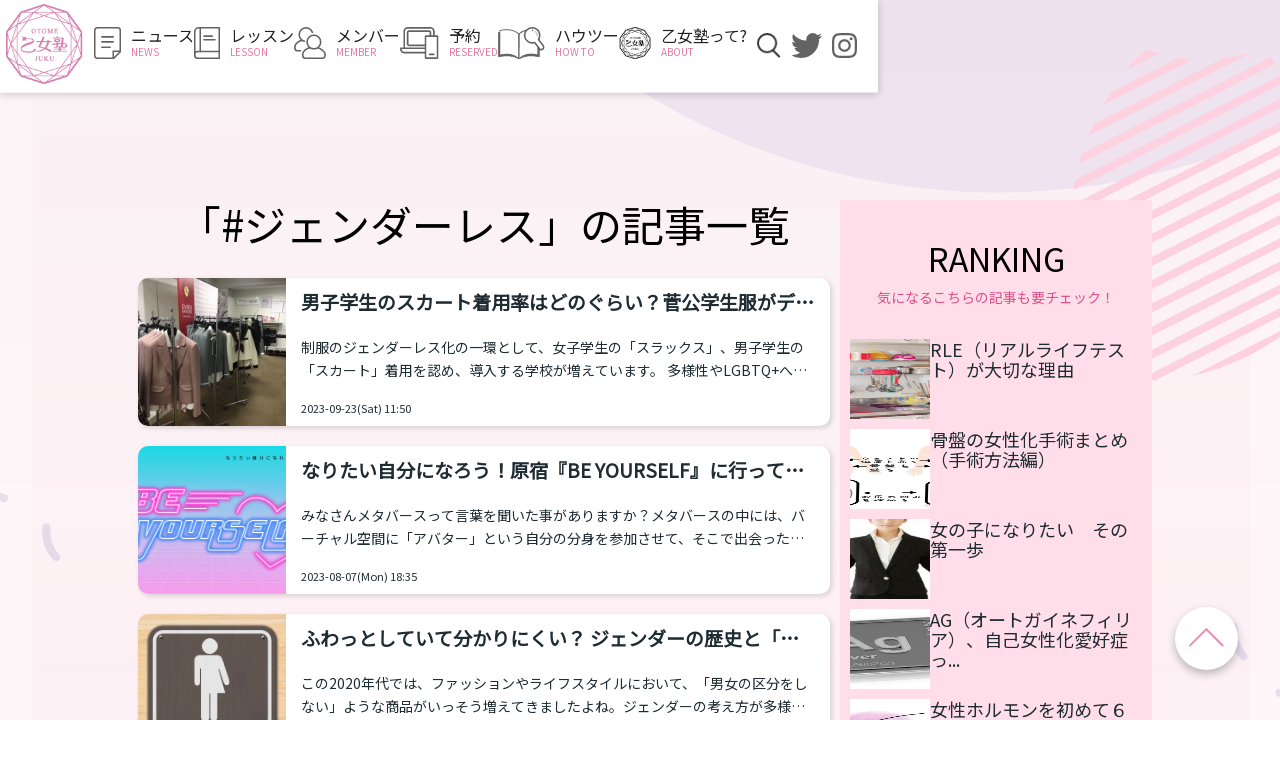

--- FILE ---
content_type: text/html; charset=UTF-8
request_url: https://otomejuku.jp/media/tag/%E3%82%B8%E3%82%A7%E3%83%B3%E3%83%80%E3%83%BC%E3%83%AC%E3%82%B9/
body_size: 19075
content:


<!DOCTYPE html>
<html lang="ja">
<head>
  <meta charset="UTF-8">
  <meta name="viewport" content="width=device-width, initial-scale=1.0">
  <title>ジェンダーレス｜乙女塾｜女声、メイク、育乳、LGBTQ+、MtF、トランス女性、男の娘、女装、新宿</title>
<meta name='robots' content='max-image-preview:large' />
<link rel='dns-prefetch' href='//codoc.jp' />
<link rel="alternate" type="application/rss+xml" title="Otomejuku &raquo; フィード" href="https://otomejuku.jp/feed/" />
<link rel="alternate" type="application/rss+xml" title="Otomejuku &raquo; コメントフィード" href="https://otomejuku.jp/comments/feed/" />
<link rel="alternate" type="application/rss+xml" title="Otomejuku &raquo; ジェンダーレス タグのフィード" href="https://otomejuku.jp/media/tag/%e3%82%b8%e3%82%a7%e3%83%b3%e3%83%80%e3%83%bc%e3%83%ac%e3%82%b9/feed/" />
<script type="text/javascript">
/* <![CDATA[ */
window._wpemojiSettings = {"baseUrl":"https:\/\/s.w.org\/images\/core\/emoji\/14.0.0\/72x72\/","ext":".png","svgUrl":"https:\/\/s.w.org\/images\/core\/emoji\/14.0.0\/svg\/","svgExt":".svg","source":{"concatemoji":"https:\/\/otomejuku.jp\/wp-includes\/js\/wp-emoji-release.min.js"}};
/*! This file is auto-generated */
!function(i,n){var o,s,e;function c(e){try{var t={supportTests:e,timestamp:(new Date).valueOf()};sessionStorage.setItem(o,JSON.stringify(t))}catch(e){}}function p(e,t,n){e.clearRect(0,0,e.canvas.width,e.canvas.height),e.fillText(t,0,0);var t=new Uint32Array(e.getImageData(0,0,e.canvas.width,e.canvas.height).data),r=(e.clearRect(0,0,e.canvas.width,e.canvas.height),e.fillText(n,0,0),new Uint32Array(e.getImageData(0,0,e.canvas.width,e.canvas.height).data));return t.every(function(e,t){return e===r[t]})}function u(e,t,n){switch(t){case"flag":return n(e,"\ud83c\udff3\ufe0f\u200d\u26a7\ufe0f","\ud83c\udff3\ufe0f\u200b\u26a7\ufe0f")?!1:!n(e,"\ud83c\uddfa\ud83c\uddf3","\ud83c\uddfa\u200b\ud83c\uddf3")&&!n(e,"\ud83c\udff4\udb40\udc67\udb40\udc62\udb40\udc65\udb40\udc6e\udb40\udc67\udb40\udc7f","\ud83c\udff4\u200b\udb40\udc67\u200b\udb40\udc62\u200b\udb40\udc65\u200b\udb40\udc6e\u200b\udb40\udc67\u200b\udb40\udc7f");case"emoji":return!n(e,"\ud83e\udef1\ud83c\udffb\u200d\ud83e\udef2\ud83c\udfff","\ud83e\udef1\ud83c\udffb\u200b\ud83e\udef2\ud83c\udfff")}return!1}function f(e,t,n){var r="undefined"!=typeof WorkerGlobalScope&&self instanceof WorkerGlobalScope?new OffscreenCanvas(300,150):i.createElement("canvas"),a=r.getContext("2d",{willReadFrequently:!0}),o=(a.textBaseline="top",a.font="600 32px Arial",{});return e.forEach(function(e){o[e]=t(a,e,n)}),o}function t(e){var t=i.createElement("script");t.src=e,t.defer=!0,i.head.appendChild(t)}"undefined"!=typeof Promise&&(o="wpEmojiSettingsSupports",s=["flag","emoji"],n.supports={everything:!0,everythingExceptFlag:!0},e=new Promise(function(e){i.addEventListener("DOMContentLoaded",e,{once:!0})}),new Promise(function(t){var n=function(){try{var e=JSON.parse(sessionStorage.getItem(o));if("object"==typeof e&&"number"==typeof e.timestamp&&(new Date).valueOf()<e.timestamp+604800&&"object"==typeof e.supportTests)return e.supportTests}catch(e){}return null}();if(!n){if("undefined"!=typeof Worker&&"undefined"!=typeof OffscreenCanvas&&"undefined"!=typeof URL&&URL.createObjectURL&&"undefined"!=typeof Blob)try{var e="postMessage("+f.toString()+"("+[JSON.stringify(s),u.toString(),p.toString()].join(",")+"));",r=new Blob([e],{type:"text/javascript"}),a=new Worker(URL.createObjectURL(r),{name:"wpTestEmojiSupports"});return void(a.onmessage=function(e){c(n=e.data),a.terminate(),t(n)})}catch(e){}c(n=f(s,u,p))}t(n)}).then(function(e){for(var t in e)n.supports[t]=e[t],n.supports.everything=n.supports.everything&&n.supports[t],"flag"!==t&&(n.supports.everythingExceptFlag=n.supports.everythingExceptFlag&&n.supports[t]);n.supports.everythingExceptFlag=n.supports.everythingExceptFlag&&!n.supports.flag,n.DOMReady=!1,n.readyCallback=function(){n.DOMReady=!0}}).then(function(){return e}).then(function(){var e;n.supports.everything||(n.readyCallback(),(e=n.source||{}).concatemoji?t(e.concatemoji):e.wpemoji&&e.twemoji&&(t(e.twemoji),t(e.wpemoji)))}))}((window,document),window._wpemojiSettings);
/* ]]> */
</script>
<style id='wp-emoji-styles-inline-css' type='text/css'>

	img.wp-smiley, img.emoji {
		display: inline !important;
		border: none !important;
		box-shadow: none !important;
		height: 1em !important;
		width: 1em !important;
		margin: 0 0.07em !important;
		vertical-align: -0.1em !important;
		background: none !important;
		padding: 0 !important;
	}
</style>
<link rel='stylesheet' id='wp-block-library-css' href='https://otomejuku.jp/wp-includes/css/dist/block-library/style.min.css' type='text/css' media='all' />
<style id='wp-block-library-theme-inline-css' type='text/css'>
.wp-block-audio figcaption{color:#555;font-size:13px;text-align:center}.is-dark-theme .wp-block-audio figcaption{color:hsla(0,0%,100%,.65)}.wp-block-audio{margin:0 0 1em}.wp-block-code{border:1px solid #ccc;border-radius:4px;font-family:Menlo,Consolas,monaco,monospace;padding:.8em 1em}.wp-block-embed figcaption{color:#555;font-size:13px;text-align:center}.is-dark-theme .wp-block-embed figcaption{color:hsla(0,0%,100%,.65)}.wp-block-embed{margin:0 0 1em}.blocks-gallery-caption{color:#555;font-size:13px;text-align:center}.is-dark-theme .blocks-gallery-caption{color:hsla(0,0%,100%,.65)}.wp-block-image figcaption{color:#555;font-size:13px;text-align:center}.is-dark-theme .wp-block-image figcaption{color:hsla(0,0%,100%,.65)}.wp-block-image{margin:0 0 1em}.wp-block-pullquote{border-bottom:4px solid;border-top:4px solid;color:currentColor;margin-bottom:1.75em}.wp-block-pullquote cite,.wp-block-pullquote footer,.wp-block-pullquote__citation{color:currentColor;font-size:.8125em;font-style:normal;text-transform:uppercase}.wp-block-quote{border-left:.25em solid;margin:0 0 1.75em;padding-left:1em}.wp-block-quote cite,.wp-block-quote footer{color:currentColor;font-size:.8125em;font-style:normal;position:relative}.wp-block-quote.has-text-align-right{border-left:none;border-right:.25em solid;padding-left:0;padding-right:1em}.wp-block-quote.has-text-align-center{border:none;padding-left:0}.wp-block-quote.is-large,.wp-block-quote.is-style-large,.wp-block-quote.is-style-plain{border:none}.wp-block-search .wp-block-search__label{font-weight:700}.wp-block-search__button{border:1px solid #ccc;padding:.375em .625em}:where(.wp-block-group.has-background){padding:1.25em 2.375em}.wp-block-separator.has-css-opacity{opacity:.4}.wp-block-separator{border:none;border-bottom:2px solid;margin-left:auto;margin-right:auto}.wp-block-separator.has-alpha-channel-opacity{opacity:1}.wp-block-separator:not(.is-style-wide):not(.is-style-dots){width:100px}.wp-block-separator.has-background:not(.is-style-dots){border-bottom:none;height:1px}.wp-block-separator.has-background:not(.is-style-wide):not(.is-style-dots){height:2px}.wp-block-table{margin:0 0 1em}.wp-block-table td,.wp-block-table th{word-break:normal}.wp-block-table figcaption{color:#555;font-size:13px;text-align:center}.is-dark-theme .wp-block-table figcaption{color:hsla(0,0%,100%,.65)}.wp-block-video figcaption{color:#555;font-size:13px;text-align:center}.is-dark-theme .wp-block-video figcaption{color:hsla(0,0%,100%,.65)}.wp-block-video{margin:0 0 1em}.wp-block-template-part.has-background{margin-bottom:0;margin-top:0;padding:1.25em 2.375em}
</style>
<style id='classic-theme-styles-inline-css' type='text/css'>
/*! This file is auto-generated */
.wp-block-button__link{color:#fff;background-color:#32373c;border-radius:9999px;box-shadow:none;text-decoration:none;padding:calc(.667em + 2px) calc(1.333em + 2px);font-size:1.125em}.wp-block-file__button{background:#32373c;color:#fff;text-decoration:none}
</style>
<style id='global-styles-inline-css' type='text/css'>
body{--wp--preset--color--black: #000000;--wp--preset--color--cyan-bluish-gray: #abb8c3;--wp--preset--color--white: #ffffff;--wp--preset--color--pale-pink: #f78da7;--wp--preset--color--vivid-red: #cf2e2e;--wp--preset--color--luminous-vivid-orange: #ff6900;--wp--preset--color--luminous-vivid-amber: #fcb900;--wp--preset--color--light-green-cyan: #7bdcb5;--wp--preset--color--vivid-green-cyan: #00d084;--wp--preset--color--pale-cyan-blue: #8ed1fc;--wp--preset--color--vivid-cyan-blue: #0693e3;--wp--preset--color--vivid-purple: #9b51e0;--wp--preset--gradient--vivid-cyan-blue-to-vivid-purple: linear-gradient(135deg,rgba(6,147,227,1) 0%,rgb(155,81,224) 100%);--wp--preset--gradient--light-green-cyan-to-vivid-green-cyan: linear-gradient(135deg,rgb(122,220,180) 0%,rgb(0,208,130) 100%);--wp--preset--gradient--luminous-vivid-amber-to-luminous-vivid-orange: linear-gradient(135deg,rgba(252,185,0,1) 0%,rgba(255,105,0,1) 100%);--wp--preset--gradient--luminous-vivid-orange-to-vivid-red: linear-gradient(135deg,rgba(255,105,0,1) 0%,rgb(207,46,46) 100%);--wp--preset--gradient--very-light-gray-to-cyan-bluish-gray: linear-gradient(135deg,rgb(238,238,238) 0%,rgb(169,184,195) 100%);--wp--preset--gradient--cool-to-warm-spectrum: linear-gradient(135deg,rgb(74,234,220) 0%,rgb(151,120,209) 20%,rgb(207,42,186) 40%,rgb(238,44,130) 60%,rgb(251,105,98) 80%,rgb(254,248,76) 100%);--wp--preset--gradient--blush-light-purple: linear-gradient(135deg,rgb(255,206,236) 0%,rgb(152,150,240) 100%);--wp--preset--gradient--blush-bordeaux: linear-gradient(135deg,rgb(254,205,165) 0%,rgb(254,45,45) 50%,rgb(107,0,62) 100%);--wp--preset--gradient--luminous-dusk: linear-gradient(135deg,rgb(255,203,112) 0%,rgb(199,81,192) 50%,rgb(65,88,208) 100%);--wp--preset--gradient--pale-ocean: linear-gradient(135deg,rgb(255,245,203) 0%,rgb(182,227,212) 50%,rgb(51,167,181) 100%);--wp--preset--gradient--electric-grass: linear-gradient(135deg,rgb(202,248,128) 0%,rgb(113,206,126) 100%);--wp--preset--gradient--midnight: linear-gradient(135deg,rgb(2,3,129) 0%,rgb(40,116,252) 100%);--wp--preset--font-size--small: 13px;--wp--preset--font-size--medium: 20px;--wp--preset--font-size--large: 36px;--wp--preset--font-size--x-large: 42px;--wp--preset--spacing--20: 0.44rem;--wp--preset--spacing--30: 0.67rem;--wp--preset--spacing--40: 1rem;--wp--preset--spacing--50: 1.5rem;--wp--preset--spacing--60: 2.25rem;--wp--preset--spacing--70: 3.38rem;--wp--preset--spacing--80: 5.06rem;--wp--preset--shadow--natural: 6px 6px 9px rgba(0, 0, 0, 0.2);--wp--preset--shadow--deep: 12px 12px 50px rgba(0, 0, 0, 0.4);--wp--preset--shadow--sharp: 6px 6px 0px rgba(0, 0, 0, 0.2);--wp--preset--shadow--outlined: 6px 6px 0px -3px rgba(255, 255, 255, 1), 6px 6px rgba(0, 0, 0, 1);--wp--preset--shadow--crisp: 6px 6px 0px rgba(0, 0, 0, 1);}:where(.is-layout-flex){gap: 0.5em;}:where(.is-layout-grid){gap: 0.5em;}body .is-layout-flow > .alignleft{float: left;margin-inline-start: 0;margin-inline-end: 2em;}body .is-layout-flow > .alignright{float: right;margin-inline-start: 2em;margin-inline-end: 0;}body .is-layout-flow > .aligncenter{margin-left: auto !important;margin-right: auto !important;}body .is-layout-constrained > .alignleft{float: left;margin-inline-start: 0;margin-inline-end: 2em;}body .is-layout-constrained > .alignright{float: right;margin-inline-start: 2em;margin-inline-end: 0;}body .is-layout-constrained > .aligncenter{margin-left: auto !important;margin-right: auto !important;}body .is-layout-constrained > :where(:not(.alignleft):not(.alignright):not(.alignfull)){max-width: var(--wp--style--global--content-size);margin-left: auto !important;margin-right: auto !important;}body .is-layout-constrained > .alignwide{max-width: var(--wp--style--global--wide-size);}body .is-layout-flex{display: flex;}body .is-layout-flex{flex-wrap: wrap;align-items: center;}body .is-layout-flex > *{margin: 0;}body .is-layout-grid{display: grid;}body .is-layout-grid > *{margin: 0;}:where(.wp-block-columns.is-layout-flex){gap: 2em;}:where(.wp-block-columns.is-layout-grid){gap: 2em;}:where(.wp-block-post-template.is-layout-flex){gap: 1.25em;}:where(.wp-block-post-template.is-layout-grid){gap: 1.25em;}.has-black-color{color: var(--wp--preset--color--black) !important;}.has-cyan-bluish-gray-color{color: var(--wp--preset--color--cyan-bluish-gray) !important;}.has-white-color{color: var(--wp--preset--color--white) !important;}.has-pale-pink-color{color: var(--wp--preset--color--pale-pink) !important;}.has-vivid-red-color{color: var(--wp--preset--color--vivid-red) !important;}.has-luminous-vivid-orange-color{color: var(--wp--preset--color--luminous-vivid-orange) !important;}.has-luminous-vivid-amber-color{color: var(--wp--preset--color--luminous-vivid-amber) !important;}.has-light-green-cyan-color{color: var(--wp--preset--color--light-green-cyan) !important;}.has-vivid-green-cyan-color{color: var(--wp--preset--color--vivid-green-cyan) !important;}.has-pale-cyan-blue-color{color: var(--wp--preset--color--pale-cyan-blue) !important;}.has-vivid-cyan-blue-color{color: var(--wp--preset--color--vivid-cyan-blue) !important;}.has-vivid-purple-color{color: var(--wp--preset--color--vivid-purple) !important;}.has-black-background-color{background-color: var(--wp--preset--color--black) !important;}.has-cyan-bluish-gray-background-color{background-color: var(--wp--preset--color--cyan-bluish-gray) !important;}.has-white-background-color{background-color: var(--wp--preset--color--white) !important;}.has-pale-pink-background-color{background-color: var(--wp--preset--color--pale-pink) !important;}.has-vivid-red-background-color{background-color: var(--wp--preset--color--vivid-red) !important;}.has-luminous-vivid-orange-background-color{background-color: var(--wp--preset--color--luminous-vivid-orange) !important;}.has-luminous-vivid-amber-background-color{background-color: var(--wp--preset--color--luminous-vivid-amber) !important;}.has-light-green-cyan-background-color{background-color: var(--wp--preset--color--light-green-cyan) !important;}.has-vivid-green-cyan-background-color{background-color: var(--wp--preset--color--vivid-green-cyan) !important;}.has-pale-cyan-blue-background-color{background-color: var(--wp--preset--color--pale-cyan-blue) !important;}.has-vivid-cyan-blue-background-color{background-color: var(--wp--preset--color--vivid-cyan-blue) !important;}.has-vivid-purple-background-color{background-color: var(--wp--preset--color--vivid-purple) !important;}.has-black-border-color{border-color: var(--wp--preset--color--black) !important;}.has-cyan-bluish-gray-border-color{border-color: var(--wp--preset--color--cyan-bluish-gray) !important;}.has-white-border-color{border-color: var(--wp--preset--color--white) !important;}.has-pale-pink-border-color{border-color: var(--wp--preset--color--pale-pink) !important;}.has-vivid-red-border-color{border-color: var(--wp--preset--color--vivid-red) !important;}.has-luminous-vivid-orange-border-color{border-color: var(--wp--preset--color--luminous-vivid-orange) !important;}.has-luminous-vivid-amber-border-color{border-color: var(--wp--preset--color--luminous-vivid-amber) !important;}.has-light-green-cyan-border-color{border-color: var(--wp--preset--color--light-green-cyan) !important;}.has-vivid-green-cyan-border-color{border-color: var(--wp--preset--color--vivid-green-cyan) !important;}.has-pale-cyan-blue-border-color{border-color: var(--wp--preset--color--pale-cyan-blue) !important;}.has-vivid-cyan-blue-border-color{border-color: var(--wp--preset--color--vivid-cyan-blue) !important;}.has-vivid-purple-border-color{border-color: var(--wp--preset--color--vivid-purple) !important;}.has-vivid-cyan-blue-to-vivid-purple-gradient-background{background: var(--wp--preset--gradient--vivid-cyan-blue-to-vivid-purple) !important;}.has-light-green-cyan-to-vivid-green-cyan-gradient-background{background: var(--wp--preset--gradient--light-green-cyan-to-vivid-green-cyan) !important;}.has-luminous-vivid-amber-to-luminous-vivid-orange-gradient-background{background: var(--wp--preset--gradient--luminous-vivid-amber-to-luminous-vivid-orange) !important;}.has-luminous-vivid-orange-to-vivid-red-gradient-background{background: var(--wp--preset--gradient--luminous-vivid-orange-to-vivid-red) !important;}.has-very-light-gray-to-cyan-bluish-gray-gradient-background{background: var(--wp--preset--gradient--very-light-gray-to-cyan-bluish-gray) !important;}.has-cool-to-warm-spectrum-gradient-background{background: var(--wp--preset--gradient--cool-to-warm-spectrum) !important;}.has-blush-light-purple-gradient-background{background: var(--wp--preset--gradient--blush-light-purple) !important;}.has-blush-bordeaux-gradient-background{background: var(--wp--preset--gradient--blush-bordeaux) !important;}.has-luminous-dusk-gradient-background{background: var(--wp--preset--gradient--luminous-dusk) !important;}.has-pale-ocean-gradient-background{background: var(--wp--preset--gradient--pale-ocean) !important;}.has-electric-grass-gradient-background{background: var(--wp--preset--gradient--electric-grass) !important;}.has-midnight-gradient-background{background: var(--wp--preset--gradient--midnight) !important;}.has-small-font-size{font-size: var(--wp--preset--font-size--small) !important;}.has-medium-font-size{font-size: var(--wp--preset--font-size--medium) !important;}.has-large-font-size{font-size: var(--wp--preset--font-size--large) !important;}.has-x-large-font-size{font-size: var(--wp--preset--font-size--x-large) !important;}
.wp-block-navigation a:where(:not(.wp-element-button)){color: inherit;}
:where(.wp-block-post-template.is-layout-flex){gap: 1.25em;}:where(.wp-block-post-template.is-layout-grid){gap: 1.25em;}
:where(.wp-block-columns.is-layout-flex){gap: 2em;}:where(.wp-block-columns.is-layout-grid){gap: 2em;}
.wp-block-pullquote{font-size: 1.5em;line-height: 1.6;}
</style>
<link rel='stylesheet' id='ppress-frontend-css' href='https://otomejuku.jp/wp-content/plugins/wp-user-avatar/assets/css/frontend.min.css' type='text/css' media='all' />
<link rel='stylesheet' id='ppress-flatpickr-css' href='https://otomejuku.jp/wp-content/plugins/wp-user-avatar/assets/flatpickr/flatpickr.min.css' type='text/css' media='all' />
<link rel='stylesheet' id='ppress-select2-css' href='https://otomejuku.jp/wp-content/plugins/wp-user-avatar/assets/select2/select2.min.css' type='text/css' media='all' />
<script type="text/javascript" src="https://otomejuku.jp/wp-includes/js/jquery/jquery.min.js" id="jquery-core-js"></script>
<script type="text/javascript" src="https://otomejuku.jp/wp-includes/js/jquery/jquery-migrate.min.js" id="jquery-migrate-js"></script>
<script type="text/javascript"  src="https://codoc.jp/js/cms.js" id="codoc-injector-js-js"  data-usercode="Zw1JDrqwgw" defer></script>
<script type="text/javascript" src="https://otomejuku.jp/wp-content/plugins/wp-user-avatar/assets/flatpickr/flatpickr.min.js" id="ppress-flatpickr-js"></script>
<script type="text/javascript" src="https://otomejuku.jp/wp-content/plugins/wp-user-avatar/assets/select2/select2.min.js" id="ppress-select2-js"></script>
<link rel="https://api.w.org/" href="https://otomejuku.jp/wp-json/" /><link rel="alternate" type="application/json" href="https://otomejuku.jp/wp-json/wp/v2/tags/607" /><link rel="EditURI" type="application/rsd+xml" title="RSD" href="https://otomejuku.jp/xmlrpc.php?rsd" />
  <meta name="description" content="女性らしくなりたいすべての人へ　乙女のための学びの場。乙女塾はなりたい姿になれる、あなたの明日に魔法をかけます。">
  <meta property="name" content="乙女塾">
  <meta property="og:title" content="乙女塾">
  <meta property="og:type" content="website">
  <meta property="og:image" content="https://otomejuku.jp/wp-content/themes/otomejuku/img/common/otome-back.jpg">
  <meta property="og:description" content="女性らしくなりたいすべての人へ　乙女のための学びの場。乙女塾はなりたい姿になれる、あなたの明日に魔法をかけます。">
  <meta property="og:site_name" content="乙女塾">
  <meta property="twitter:card" content="summary_large_image">
  <meta property="twitter:site" content="@otomejuku0604">  
 
  <link rel="apple-touch-icon" href="https://otomejuku.jp/wp-content/themes/otomejuku/img/apple-touch-icon.png">
  <link rel="icon" type="image/png" href="https://otomejuku.jp/wp-content/themes/otomejuku/img/favicon-192.png">

  <link href="https://fonts.googleapis.com/css?family=Noto+Sans+JP&display=swap" rel="preload" as="style" onload="this.onload=null;this.rel='stylesheet'">
  <noscript><link rel="stylesheet" href="https://fonts.googleapis.com/css?family=Noto+Sans+JP&display=swap"></noscript><link rel="stylesheet" type="text/css" href="https://otomejuku.jp/wp-content/themes/otomejuku/css/style.css?v=250610"><link rel="stylesheet" type="text/css" href="https://otomejuku.jp/wp-content/themes/otomejuku/css/archive.css?v=250813">
  <!-- Google Tag Manager -->
  <script>(function(w,d,s,l,i){w[l]=w[l]||[];w[l].push({'gtm.start':
              new Date().getTime(),event:'gtm.js'});var f=d.getElementsByTagName(s)[0],
          j=d.createElement(s),dl=l!='dataLayer'?'&l='+l:'';j.async=true;j.src=
          'https://www.googletagmanager.com/gtm.js?id='+i+dl;f.parentNode.insertBefore(j,f);
      })(window,document,'script','dataLayer','GTM-5T9M2XQ');</script>
  <!-- End Google Tag Manager -->
  <script async src="https://pagead2.googlesyndication.com/pagead/js/adsbygoogle.js?client=ca-pub-1461977148411505" crossorigin="anonymous"></script>
  	<style type="text/css">
		/*<!-- rtoc -->*/
		.rtoc-mokuji-content {
			background-color: #ffffff;
		}

		.rtoc-mokuji-content.frame1 {
			border: 1px solid #ff7fa1;
		}

		.rtoc-mokuji-content #rtoc-mokuji-title {
			color: #ff7fa1;
		}

		.rtoc-mokuji-content .rtoc-mokuji li>a {
			color: #877179;
		}

		.rtoc-mokuji-content .mokuji_ul.level-1>.rtoc-item::before {
			background-color: #68d6cb !important;
		}

		.rtoc-mokuji-content .mokuji_ul.level-2>.rtoc-item::before {
			background-color: #68d6cb !important;
		}

		.rtoc-mokuji-content.frame2::before,
		.rtoc-mokuji-content.frame3,
		.rtoc-mokuji-content.frame4,
		.rtoc-mokuji-content.frame5 {
			border-color: #ff7fa1 !important;
		}

		.rtoc-mokuji-content.frame5::before,
		.rtoc-mokuji-content.frame5::after {
			background-color: #ff7fa1;
		}

		.widget_block #rtoc-mokuji-widget-wrapper .rtoc-mokuji.level-1 .rtoc-item.rtoc-current:after,
		.widget #rtoc-mokuji-widget-wrapper .rtoc-mokuji.level-1 .rtoc-item.rtoc-current:after,
		#scrollad #rtoc-mokuji-widget-wrapper .rtoc-mokuji.level-1 .rtoc-item.rtoc-current:after,
		#sideBarTracking #rtoc-mokuji-widget-wrapper .rtoc-mokuji.level-1 .rtoc-item.rtoc-current:after {
			background-color: #68d6cb !important;
		}

		.cls-1,
		.cls-2 {
			stroke: #ff7fa1;
		}

		.rtoc-mokuji-content .decimal_ol.level-2>.rtoc-item::before,
		.rtoc-mokuji-content .mokuji_ol.level-2>.rtoc-item::before,
		.rtoc-mokuji-content .decimal_ol.level-2>.rtoc-item::after,
		.rtoc-mokuji-content .decimal_ol.level-2>.rtoc-item::after {
			color: #68d6cb;
			background-color: #68d6cb;
		}

		.rtoc-mokuji-content .rtoc-mokuji.level-1>.rtoc-item::before {
			color: #68d6cb;
		}

		.rtoc-mokuji-content .decimal_ol>.rtoc-item::after {
			background-color: #68d6cb;
		}

		.rtoc-mokuji-content .decimal_ol>.rtoc-item::before {
			color: #68d6cb;
		}

		/*rtoc_return*/
		#rtoc_return a::before {
			background-image: url(https://otomejuku.jp/wp-content/plugins/rich-table-of-content/include/../img/rtoc_return.png);
		}

		#rtoc_return a {
			background-color: #ff7fa1 !important;
		}

		/* アクセントポイント */
		.rtoc-mokuji-content .level-1>.rtoc-item #rtocAC.accent-point::after {
			background-color: #68d6cb;
		}

		.rtoc-mokuji-content .level-2>.rtoc-item #rtocAC.accent-point::after {
			background-color: #68d6cb;
		}
		.rtoc-mokuji-content.frame6,
		.rtoc-mokuji-content.frame7::before,
		.rtoc-mokuji-content.frame8::before {
			border-color: #ff7fa1;
		}

		.rtoc-mokuji-content.frame6 #rtoc-mokuji-title,
		.rtoc-mokuji-content.frame7 #rtoc-mokuji-title::after {
			background-color: #ff7fa1;
		}

		#rtoc-mokuji-wrapper.rtoc-mokuji-content.rtoc_h2_timeline .mokuji_ol.level-1>.rtoc-item::after,
		#rtoc-mokuji-wrapper.rtoc-mokuji-content.rtoc_h2_timeline .level-1.decimal_ol>.rtoc-item::after,
		#rtoc-mokuji-wrapper.rtoc-mokuji-content.rtoc_h3_timeline .mokuji_ol.level-2>.rtoc-item::after,
		#rtoc-mokuji-wrapper.rtoc-mokuji-content.rtoc_h3_timeline .mokuji_ol.level-2>.rtoc-item::after,
		.rtoc-mokuji-content.frame7 #rtoc-mokuji-title span::after {
			background-color: #68d6cb;
		}

		.widget #rtoc-mokuji-wrapper.rtoc-mokuji-content.frame6 #rtoc-mokuji-title {
			color: #ff7fa1;
			background-color: #ffffff;
		}
	</style>
	<link rel="icon" href="https://otomejuku.jp/wp-content/themes/otomejuku/img/favicon-192.png" sizes="32x32" />
<link rel="icon" href="https://otomejuku.jp/wp-content/themes/otomejuku/img/favicon-192.png" sizes="192x192" />
<link rel="apple-touch-icon" href="https://otomejuku.jp/wp-content/themes/otomejuku/img/favicon-192.png" />
<meta name="msapplication-TileImage" content="https://otomejuku.jp/wp-content/themes/otomejuku/img/favicon-192.png" />
</head>

<style>
    .en {
        display:none
    }
</style>
<body class="otome-media-cat set-sidebar header-oapcity1">
  <!-- Google Tag Manager (noscript) -->
  <noscript><iframe src="https://www.googletagmanager.com/ns.html?id=GTM-5T9M2XQ"
                  height="0" width="0" style="display:none;visibility:hidden"></iframe></noscript>
<!-- End Google Tag Manager (noscript) -->
  <header class="header">
    <div class="container">
      <div class="logo">
        <a href="https://otomejuku.jp/"><img src="https://otomejuku.jp/wp-content/themes/otomejuku/img/common/header/topLogo.gif" alt="" width="80"></a>
      </div>

      <div class="nav-hum-btn-wrap sp">
        <div id="nav-hum-btn" class="nav-hum-btn btn-trigger">
          <span></span>
          <span></span>
          <span></span>
        </div>
      </div>
      <nav class="g-nav">
        <div class="searchform-wrap">
          <form class="searchform" role="search" method="get" action="/search">
            <input type="text" value="" name="q" class="searchtext" required>
            <input type="submit" class="searchsubmit" value="">
          </form>
          <p class="uq_p">検索</p>
        </div>
        <ul class="header-nav-main">
          <li>
            <a href="https://otomejuku.jp/media/">
              <dl>
                <dt><img src="https://otomejuku.jp/wp-content/themes/otomejuku/img/common/header/nav-news.svg" alt="" loading="lazy"></dt>
                <dd><p>ニュース</p><p>NEWS</p></dd>
              </dl>
            </a>
          </li>
          <li>
            <a href="https://otomejuku.jp/lesson/">
              <dl>
                <dt><img src="https://otomejuku.jp/wp-content/themes/otomejuku/img/common/header/nav-lesson.svg" alt="" loading="lazy"></dt>
                <dd><p>レッスン</p><p>LESSON</p></dd>
              </dl>
            </a>
          </li>
          <li>
            <a href="https://otomejuku.jp/member/">
              <dl>
                <dt><img src="https://otomejuku.jp/wp-content/themes/otomejuku/img/common/header/nav-member.svg" alt="" loading="lazy"></dt>
                <dd><p>メンバー</p><p>MEMBER</p></dd>
              </dl>
            </a>
          </li>
          <li>
            <a href="/reserve-otome">
              <dl>
                <dt><img src="https://otomejuku.jp/wp-content/themes/otomejuku/img/common/header/nav-reserve.svg" alt="" loading="lazy"></dt>
                <dd><p>予約</p><p>RESERVED</p></dd>
              </dl>
            </a>
          </li>
          <li>
            <a href="https://otomejuku.jp/howto">
              <dl>
                <dt><img src="https://otomejuku.jp/wp-content/themes/otomejuku/img/common/header/nav-howto.svg" alt="" height="32" loading="lazy"></dt>
                <dd><p>ハウツー</p><p>HOW TO</p></dd>
              </dl>
            </a>
          </li>
          <li>
            <a href="https://otomejuku.jp/about">
              <dl>
                <dt><img src="https://otomejuku.jp/wp-content/themes/otomejuku/img/logo_k.gif" alt="" height="32" width="32" loading="lazy"></dt>
                <dd><p>乙女塾って?</p><p>ABOUT</p></dd>
              </dl>
            </a>
          </li>
        </ul>
        <ul class="header-sns">
          <li class="li-searchform">
            <dl>
              <dt>
                <img src="https://otomejuku.jp/wp-content/themes/otomejuku/img/common/header/nav-search.png" alt="search" id="search-icon" loading="lazy">
              </dt>
              <dd>
                <div></div>
                <form class="searchform" role="search" method="get" action="/search">
                  <input type="text" value="" name="q" class="searchtext">
                  <input type="submit" class="searchsubmit" value="">
                </form>
              </dd>
            </dl>
          </li>
          <!--<li>
            <a href="https://www.youtube.com/channel/UCoO4nDDVPQhS0GL26T1_BFQ" target="_blank">
              <dl>
                <dt>
                  <img src="https://otomejuku.jp/wp-content/themes/otomejuku/img/common/header/nav-tw.png" alt="twitter" loading="lazy">
                </dt>
                <dd class="sp"><p>YouTube</p><p>ユーチューブ</p></dd>
              </dl>
            </a>
          </li>-->
          <li>
            <a href="https://twitter.com/otomejuku0604" target="_blank">
              <dl>
                <dt>
                  <img src="https://otomejuku.jp/wp-content/themes/otomejuku/img/common/header/nav-twitter.svg" alt="twitter" loading="lazy">
                </dt>
                <dd class="sp"><p>Twitter</p><p>ツイッター</p></dd>
              </dl>
            </a>
          </li>
          <li>
            <a href="https://www.instagram.com/otomejuku/" target="_blank">
              <dl>
                <dt>
                  <img src="https://otomejuku.jp/wp-content/themes/otomejuku/img/common/header/nav-insta.svg" alt="instagram" loading="lazy">
                </dt>
                <dd class="sp"><p>Instagram</p><p>インスタグラム</p></dd>
              </dl>
            </a>
          </li>
        </ul>
      </nav>

    </div>
  </header>
  <div class="main-contents">
    <div class="container">
      <main class="main">

                <h1 class="section-title">「#ジェンダーレス」の記事一覧</h1>
                <ul class="csts-landscape posts-media-list mt-30">
        
  <li>
    <article>
      <a href="https://otomejuku.jp/media/12381/">
        <div class="csts-mv">
                  </div>
        <style>
          .posts-media-list > *:nth-child(1) .csts-mv{
            background-image: url("https://otomejuku-wordpress.s3.ap-northeast-1.amazonaws.com/wp-content/uploads/2023/09/23004506/LINE_ALBUM_%E3%82%BB%E3%83%BC%E3%83%A9%E3%83%BC%E6%9C%8D%E3%81%A8%E8%AA%95%E7%94%9F%E6%97%A5_230923_1-1024x767.jpg");
          }
        </style>
      </a>
      <a href="https://otomejuku.jp/media/12381/">
        <div class="text-wrap">
          <h1 class="cst-title">男子学生のスカート着用率はどのぐらい？菅公学生服がデータを発表</h1>
          <p class="">制服のジェンダーレス化の一環として、女子学生の「スラックス」、男子学生の「スカート」着用を認め、導入する学校が増えています。

多様性やLGBTQ+への対応が進むなか、女子学生の「スラックス」は導入数も多く認められている印象があります。一方でMtFトランスジェンダーとは密接なつながりがある男子生徒の制服に「スカート」着用を許可している学校はどれくらいあるのでしょうか？

菅公学生服は8月29日、「菅公学生服株式会社 カンコーホームルーム【Vol.211】男子生徒のスカート着用状況」を更新...</p>
          <time class="" datetime="2023-09-23T11:50"><time datetime="">2023-09-23(Sat) 11:50</time></time>
          <ul class="cats-list">
                      </ul>
        </div>
      </a>
    </article>
  </li>


  <li>
    <article>
      <a href="https://otomejuku.jp/media/11889/">
        <div class="csts-mv">
                  </div>
        <style>
          .posts-media-list > *:nth-child(2) .csts-mv{
            background-image: url("https://otomejuku-wordpress.s3.ap-northeast-1.amazonaws.com/wp-content/uploads/2023/07/25012300/LL_img_362073_2.jpg");
          }
        </style>
      </a>
      <a href="https://otomejuku.jp/media/11889/">
        <div class="text-wrap">
          <h1 class="cst-title">なりたい自分になろう！原宿『BE YOURSELF』に行ってきた</h1>
          <p class="">みなさんメタバースって言葉を聞いた事がありますか？メタバースの中には、バーチャル空間に「アバター」という自分の分身を参加させて、そこで出会った人と会話したり、お買い物したりする新しい空間が広がっています。
メタバースの空間では、好きな性別で、好きな格好で、好きな年齢で過ごす事ができます。Vtuberで一時期話題になった男性の「バ美肉（バーチャル美少女肉体）」もここでは当たり前です。
そんなメタバースのように、自分の好きな格好を、いろいろ着替えてみて、どれが似合うかリアルでやってみたいとは思い...</p>
          <time class="" datetime="2023-08-07T18:35"><time datetime="">2023-08-07(Mon) 18:35</time></time>
          <ul class="cats-list">
                      </ul>
        </div>
      </a>
    </article>
  </li>


  <li>
    <article>
      <a href="https://otomejuku.jp/media/11548/">
        <div class="csts-mv">
                  </div>
        <style>
          .posts-media-list > *:nth-child(3) .csts-mv{
            background-image: url("https://otomejuku-wordpress.s3.ap-northeast-1.amazonaws.com/wp-content/uploads/2023/07/20034425/Depositphotos_234968098_S.jpg");
          }
        </style>
      </a>
      <a href="https://otomejuku.jp/media/11548/">
        <div class="text-wrap">
          <h1 class="cst-title">ふわっとしていて分かりにくい？ ジェンダーの歴史と「ジェンダーレス」「ジェンダーフリー」「ジェンダーニュートラル」という3つの考え方</h1>
          <p class="">この2020年代では、ファッションやライフスタイルにおいて、「男女の区分をしない」ような商品がいっそう増えてきましたよね。ジェンダーの考え方が多様化する中では、よく似た言葉が多くて混乱することもあるかもしれません。
たとえ同じ「ジェンダー」という言葉を含んでいても、「ジェンダーレス」「ジェンダーフリー」「ジェンダーニュートラル」など、少しあいまいなイメージで表現することも多いのが現状です。
しかしこれらの言葉は、それぞれ少しずつニュアンスが違います。 それぞれの言葉にどのような想いが込められ...</p>
          <time class="" datetime="2023-07-20T18:44"><time datetime="">2023-07-20(Thu) 18:44</time></time>
          <ul class="cats-list">
                      </ul>
        </div>
      </a>
    </article>
  </li>


  <li>
    <article>
      <a href="https://otomejuku.jp/media/5952/">
        <div class="csts-mv">
                  </div>
        <style>
          .posts-media-list > *:nth-child(4) .csts-mv{
            background-image: url("https://otomejuku-wordpress.s3.ap-northeast-1.amazonaws.com/wp-content/uploads/2022/06/16054555/main-1024x974.jpg");
          }
        </style>
      </a>
      <a href="https://otomejuku.jp/media/5952/">
        <div class="text-wrap">
          <h1 class="cst-title">ジェンダーレス水着が誕生</h1>
          <p class="">2022年6月7日、フットマーク株式会社がジェンダーレス水着「男女共用セパレーツ水着」を発表しました。


男女共用セパレーツ水着 開発の経緯

これまで学校での水着は男女別でさらに露出する面積も多い傾向にありました。そのような中、フットマーク社は「スクール水着においては、昭和から平成、令和へと男女それぞれ形の変化はあるものの、男女別のデザインが根強く、性差による違いが露わになるようなものが多いのが現状です」とコメント。

さらに「体型を隠す水着は販売されていますが、性別ごとに違う...</p>
          <time class="" datetime="2022-06-17T12:03"><time datetime="">2022-06-17(Fri) 12:03</time></time>
          <ul class="cats-list">
                      </ul>
        </div>
      </a>
    </article>
  </li>


  <li>
    <article>
      <a href="https://otomejuku.jp/media/710/">
        <div class="csts-mv">
                  </div>
        <style>
          .posts-media-list > *:nth-child(5) .csts-mv{
            background-image: url("https://otomejuku-wordpress.s3.ap-northeast-1.amazonaws.com/wp-content/uploads/2020/07/31174229/o0837070814783188846.jpg");
          }
        </style>
      </a>
      <a href="https://otomejuku.jp/media/710/">
        <div class="text-wrap">
          <h1 class="cst-title">無印良品の「性別のない服」が炎上、「性別のない服」とは性差をそぎ落とすことなのか考えてみた</h1>
          <p class="">無印良品が発表した「性別のない服」がネットで炎上しています。
ブローレンヂ智世✂︎クラウドファンディング挑戦中@blurorange_jp 

無印良品の「性別のない服」が炎上してるらしいね。 ブローレンヂに文句つけてくる人は「ジェンダーフリーっていいながら性差から抜けられてない」とか「男女差のない服作れよ」って言ってくる。 ブローレンヂはこれからも男性骨格の人や体格… https://t.co/BMhhM7aAiV

2020年06月28日 13:28
動物癒しの館@toyokaw...</p>
          <time class="" datetime="2020-07-02T20:53"><time datetime="">2020-07-02(Thu) 20:53</time></time>
          <ul class="cats-list">
                      </ul>
        </div>
      </a>
    </article>
  </li>



        </ul>

        <ul class="page-nation mt-40"><li><span aria-current="page" class="current">1</span></li></ul><div id="news-hotKeyWords"><div class="hotKeyWords">  <div class="hot-word-wrap mt-60">
    <span class="hot-word">
      <p class="title"><span>HOT KEYWORD</span></p>
      <ul class="hot-word-list mt-10">
      <li><a href='https://otomejuku.jp/media/tag/%e4%b9%99%e5%a5%b3%e5%a1%be%e3%81%8b%e3%82%89%e3%81%ae%e3%81%8a%e7%9f%a5%e3%82%89%e3%81%9b/'>#乙女塾からのお知らせ</a></li><li><a href='https://otomejuku.jp/media/tag/%e4%b9%99%e5%a5%b3%e5%a1%be/'>#乙女塾</a></li><li><a href='https://otomejuku.jp/media/tag/%e9%96%8b%e5%82%ac%e3%82%b9%e3%82%b1%e3%82%b8%e3%83%a5%e3%83%bc%e3%83%ab/'>#開催スケジュール</a></li><li><a href='https://otomejuku.jp/media/tag/%e3%83%a1%e3%82%a4%e3%82%af/'>#メイク・化粧</a></li><li><a href='https://otomejuku.jp/media/tag/%e7%94%9f%e6%b4%bb/'>#生活</a></li><li><a href='https://otomejuku.jp/media/tag/%e5%8c%bb%e7%99%82%e7%b3%bb/'>#医療系</a></li>      </ul>
    </span>
  </div>
</div></div>  <h2 class="section-title mt-100 mt-60-sp">RANKING</h2>
  <p class="section-lead">みんなが気になる人気の記事はこちら！</p>

  <div class="container-wrap">
      <ul class="csts colum-3 mt-50 mt-25-sp">
            <li>
      <article>
        <a class="thumb" href="https://otomejuku.jp/media/11920/">
          <img src="https://otomejuku-wordpress.s3.ap-northeast-1.amazonaws.com/wp-content/uploads/2023/08/30154412/IMG_0357.jpeg" alt="" loading="lazy">
          <div class="rank-icon">
            <img src="https://otomejuku.jp/wp-content/themes/otomejuku/img/common/icon-rank.png" alt="" loading="lazy" width="84" height="85">
            <span>1</span>
          </div>
        </a>
        <a href="https://otomejuku.jp/media/11920/">
          <div class="text-wrap">
            <h1 class="cst-title">RLE（リアルライフテスト）が大切な理由</h1>
            <p class="">トランスジェンダーが移行先の性別でやっていけるか社会生活を実際に送る「RLE（Real Life Experience）」という治療があります。

日本語に訳すと「実生活経験」です。当事者の間では「リアルライフテスト」と呼ばれることが多いです。

本当に女性として社会で生きてみて、周囲に違和感をあたえないか、社会に溶け込むことができるかを、試して見るのです。

これは、「性同一性障害の診断と治療のガイドライン」に記載されているもので、性同一性障害と診断するための基準、身体的治療（ホル...</p>
            <time class="" datetime=""><time datetime="">2023-08-30(Wed) 15:44</time></time>
            <ul class="cats-list"></ul>
          </div>
        </a>
      </article>
    </li>
    <li>
      <article>
        <a class="thumb" href="https://otomejuku.jp/media/22881/">
          <img src="https://otomejuku-wordpress.s3.ap-northeast-1.amazonaws.com/wp-content/uploads/2026/01/07004635/G5t8UYGbUAAKSLM-853x1024.webp" alt="" loading="lazy">
          <div class="rank-icon">
            <img src="https://otomejuku.jp/wp-content/themes/otomejuku/img/common/icon-rank.png" alt="" loading="lazy" width="84" height="85">
            <span>2</span>
          </div>
        </a>
        <a href="https://otomejuku.jp/media/22881/">
          <div class="text-wrap">
            <h1 class="cst-title">骨盤の女性化手術まとめ（手術方法編）</h1>
            <p class="">男女差の大きなパーツとしてウェストから骨盤周りのシルエットがあります。私は何度か骨盤を拡大しており、女性的な骨盤になるように努力してきました。Xで投稿するたびに大きな反響を得ているため、ここで身体の女性化手術としての骨盤情報をまとめます。

骨盤の女性化95%完成しました🙃

📝やったこと
1. 脂肪吸引でウェスト位置を上げる
2. フィラーで骨盤増大✖️数回
3. お尻の凹み(ヒップディップス)をなくす
4. 脂肪溶解注射で微調整

誰でも骨盤を女性らしく変えられる時代。腫...</p>
            <time class="" datetime=""><time datetime="">2026-01-07(Wed) 22:49</time></time>
            <ul class="cats-list"></ul>
          </div>
        </a>
      </article>
    </li>
    <li>
      <article>
        <a class="thumb" href="https://otomejuku.jp/media/713/">
          <img src="https://otomejuku-wordpress.s3.ap-northeast-1.amazonaws.com/wp-content/uploads/2020/10/19130020/o0664034014830552026.jpg" alt="" loading="lazy">
          <div class="rank-icon">
            <img src="https://otomejuku.jp/wp-content/themes/otomejuku/img/common/icon-rank.png" alt="" loading="lazy" width="84" height="85">
            <span>3</span>
          </div>
        </a>
        <a href="https://otomejuku.jp/media/713/">
          <div class="text-wrap">
            <h1 class="cst-title">女の子になりたい　その第一歩</h1>
            <p class="">乙女塾 projectのSNSのメッセージで多いお問い合わせは「女の子になりたいんですけどどうしたらいいですか？」という抽象的なメッセージだったりします。すべてに返信する時間は残念ながら持てないそうで、スタッフに代わり「女の子になりたい場合のコトハジメ」をここに記しておきます。


１．性ホルモンで女性的にする
男性は男性ホルモン（テストストロンなど）が優位で、女性は女性ホルモン（エストロゲンなど）が優位だそうです。男女に関わらず両方のホルモンを持っているのですが、医学的に見るとどちらか...</p>
            <time class="" datetime=""><time datetime="">2020-10-06(Tue) 19:10</time></time>
            <ul class="cats-list"></ul>
          </div>
        </a>
      </article>
    </li>
    <li>
      <article>
        <a class="thumb" href="https://otomejuku.jp/media/8868/">
          <img src="https://otomejuku-wordpress.s3.ap-northeast-1.amazonaws.com/wp-content/uploads/2023/01/08073311/Depositphotos_65816917_XL-1024x768.jpg" alt="" loading="lazy">
          <div class="rank-icon">
            <img src="https://otomejuku.jp/wp-content/themes/otomejuku/img/common/icon-rank.png" alt="" loading="lazy" width="84" height="85">
            <span>4</span>
          </div>
        </a>
        <a href="https://otomejuku.jp/media/8868/">
          <div class="text-wrap">
            <h1 class="cst-title">AG（オートガイネフィリア）、自己女性化愛好症っ...</h1>
            <p class="">トランスジェンダーに「似ているが違う」人たちがいます。今回はAGと略される（銀やデニムのメーカーじゃないよ）オートガイネフィリアを紹介します。
AG（オートガイネフィリア）とは？
オートガイネフィリアとは「自己女性化愛好症」「自己女性化偏愛性倒錯症」のことを指します。英語で「Autogynephilia」なので略してAGというわけです。
1989年にカナダの性科学者レイ・ブランシャールによって定義された比較的新しい言葉です。
日本では、自分が女性化することで性的快楽・興奮などを得ることと...</p>
            <time class="" datetime=""><time datetime="">2023-01-10(Tue) 12:27</time></time>
            <ul class="cats-list"></ul>
          </div>
        </a>
      </article>
    </li>
    <li>
      <article>
        <a class="thumb" href="https://otomejuku.jp/media/7984/">
          <img src="https://otomejuku-wordpress.s3.ap-northeast-1.amazonaws.com/wp-content/uploads/2022/10/24210435/22525243-768x1024.jpg" alt="" loading="lazy">
          <div class="rank-icon">
            <img src="https://otomejuku.jp/wp-content/themes/otomejuku/img/common/icon-rank.png" alt="" loading="lazy" width="84" height="85">
            <span>5</span>
          </div>
        </a>
        <a href="https://otomejuku.jp/media/7984/">
          <div class="text-wrap">
            <h1 class="cst-title">女性ホルモンを初めて６か月、１年後の変化～ヤコ...</h1>
            <p class="">MtFトランスジェンダーが行なう女性ホルモン補充療法についてです。前回は私の３か月目での変化をお届けしました。

https://otomejuku.jp/media/7785/

今回は６カ月、１年の変化をご紹介しますね。


女性ホルモン療法 ６か月経過後
女性ホルモンを半年も続けるとツンツンしていた髪が柔らかく細くなってきて女性に近づいているのを感じました。当時のメモを見返すと以下のような変化を感じていたようです。

・肌がきめ細かくなり、ワントーン明るくなる。
・髪...</p>
            <time class="" datetime=""><time datetime="">2022-10-25(Tue) 19:01</time></time>
            <ul class="cats-list"></ul>
          </div>
        </a>
      </article>
    </li>
    <li>
      <article>
        <a class="thumb" href="https://otomejuku.jp/media/8495/">
          <img src="https://otomejuku-wordpress.s3.ap-northeast-1.amazonaws.com/wp-content/uploads/2022/12/20043248/aud0002-009-1024x683.jpg" alt="" loading="lazy">
          <div class="rank-icon">
            <img src="https://otomejuku.jp/wp-content/themes/otomejuku/img/common/icon-rank.png" alt="" loading="lazy" width="84" height="85">
            <span>6</span>
          </div>
        </a>
        <a href="https://otomejuku.jp/media/8495/">
          <div class="text-wrap">
            <h1 class="cst-title">A面、B面、C面とは？</h1>
            <p class="">新宿二丁目に足を運ぶと、その街の中で独特の専門用語を耳にすることがあります。例えばA面、B面などという言葉です。これらは一体何のことなのでしょうか？
A面
女の子の姿になったあとの状態を指します。女装した状態、トランスジェンダーで男女切り分けて生活している人における、女性の面などを指す状態でしょうか。
古くから使われている言葉なので、レコードやカセットのA面、B面から来たという説やBefore、Afterの略だという説があります。
「AからBに変わるのでAが男性、Bが女性じゃないの？」と...</p>
            <time class="" datetime=""><time datetime="">2022-12-20(Tue) 20:31</time></time>
            <ul class="cats-list"></ul>
          </div>
        </a>
      </article>
    </li>
      </ul>
  </div>


      </main>
      <div class="sidebar">
        <div class="sidebar-inner">

          <ul class="pc tb">

            <li class="mt-30">
              <aside class="sidebar-ranking">

                    <h2 class="section-title">RANKING</h2>
  <p class="section-lead">気になるこちらの記事も要チェック！</p>

  <ul class="cst-insidebar mt-30">
    <li>
  <a href="https://otomejuku.jp/media/11920/">
    <div class="article-image"><img src="https://otomejuku-wordpress.s3.ap-northeast-1.amazonaws.com/wp-content/uploads/2023/08/30154412/IMG_0357-300x199.jpeg" loading="lazy"></div>
    <h1 class="title">RLE（リアルライフテスト）が大切な理由</h1>
  </a>
</li><li>
  <a href="https://otomejuku.jp/media/22881/">
    <div class="article-image"><img src="https://otomejuku-wordpress.s3.ap-northeast-1.amazonaws.com/wp-content/uploads/2026/01/07004635/G5t8UYGbUAAKSLM-250x300.webp" loading="lazy"></div>
    <h1 class="title">骨盤の女性化手術まとめ（手術方法編）</h1>
  </a>
</li><li>
  <a href="https://otomejuku.jp/media/713/">
    <div class="article-image"><img src="https://otomejuku-wordpress.s3.ap-northeast-1.amazonaws.com/wp-content/uploads/2020/10/19130020/o0664034014830552026-300x154.jpg" loading="lazy"></div>
    <h1 class="title">女の子になりたい　その第一歩</h1>
  </a>
</li><li>
  <a href="https://otomejuku.jp/media/8868/">
    <div class="article-image"><img src="https://otomejuku-wordpress.s3.ap-northeast-1.amazonaws.com/wp-content/uploads/2023/01/08073311/Depositphotos_65816917_XL-300x225.jpg" loading="lazy"></div>
    <h1 class="title">AG（オートガイネフィリア）、自己女性化愛好症っ...</h1>
  </a>
</li><li>
  <a href="https://otomejuku.jp/media/7984/">
    <div class="article-image"><img src="https://otomejuku-wordpress.s3.ap-northeast-1.amazonaws.com/wp-content/uploads/2022/10/24210435/22525243-225x300.jpg" loading="lazy"></div>
    <h1 class="title">女性ホルモンを初めて６か月、１年後の変化～ヤコ...</h1>
  </a>
</li>  </ul>
  <div class="hot-word-wrap mt-30">
    <span class="hot-word">
      <p class="title"><span>HOT KEYWORD</span></p>
      <ul class="hot-word-list mt-10">
      <li><a href='https://otomejuku.jp/media/tag/%e4%b9%99%e5%a5%b3%e5%a1%be%e3%81%8b%e3%82%89%e3%81%ae%e3%81%8a%e7%9f%a5%e3%82%89%e3%81%9b/'>#乙女塾からのお知らせ</a></li><li><a href='https://otomejuku.jp/media/tag/%e4%b9%99%e5%a5%b3%e5%a1%be/'>#乙女塾</a></li><li><a href='https://otomejuku.jp/media/tag/%e9%96%8b%e5%82%ac%e3%82%b9%e3%82%b1%e3%82%b8%e3%83%a5%e3%83%bc%e3%83%ab/'>#開催スケジュール</a></li><li><a href='https://otomejuku.jp/media/tag/%e3%83%a1%e3%82%a4%e3%82%af/'>#メイク・化粧</a></li><li><a href='https://otomejuku.jp/media/tag/%e7%94%9f%e6%b4%bb/'>#生活</a></li><li><a href='https://otomejuku.jp/media/tag/%e5%8c%bb%e7%99%82%e7%b3%bb/'>#医療系</a></li>      </ul>
    </span>
  </div>
              </aside>
            </li>
            <li class="mt-60">
              <aside class="sidebar-recommend">
  <h2 class="section-title">RECOMMEND</h2>
  <p class="section-lead">乙女塾のメンバーのオススメ。読んでね！</p>
  <ul class="cst-insidebar mt-30 mt-20-sp">
    <li>
  <a href="https://otomejuku.jp/media/21747/">
    <div class="article-image"><img src="https://otomejuku-wordpress.s3.ap-northeast-1.amazonaws.com/wp-content/uploads/2025/06/22135638/LINE_ALBUM_%E3%81%93%E3%82%84%E3%81%8D%E3%82%99%E5%BA%97%E5%86%85%E5%86%99%E7%9C%9F_250722_1-1024x683.webp" loading="lazy"></div>
    <h1 class="title">「バレにくい」脱毛をして自信がつく部位２選</h1>
  </a>
</li><li>
  <a href="https://otomejuku.jp/media/21509/">
    <div class="article-image"><img src="https://otomejuku-wordpress.s3.ap-northeast-1.amazonaws.com/wp-content/uploads/2025/08/13162030/S__22503570-1024x614.webp" loading="lazy"></div>
    <h1 class="title"> 9/15(祝・月)講師たちが挑むリーディング舞台劇「楽屋」（交流会有り）</h1>
  </a>
</li><li>
  <a href="https://otomejuku.jp/media/20592/">
    <div class="article-image"><img src="https://otomejuku-wordpress.s3.ap-northeast-1.amazonaws.com/wp-content/uploads/2025/06/12130411/IMG_7139-768x1024.webp" loading="lazy"></div>
    <h1 class="title">Tokyo Pride 2025でフロートにのった話</h1>
  </a>
</li><li>
  <a href="https://otomejuku.jp/media/20413/">
    <div class="article-image"><img src="https://otomejuku-wordpress.s3.ap-northeast-1.amazonaws.com/wp-content/uploads/2025/04/14152227/%E3%82%A4%E3%83%A1%E3%83%BC%E3%82%B7%E3%82%99%E3%82%AB%E3%83%83%E3%83%88-1024x681.webp" loading="lazy"></div>
    <h1 class="title">6/7(土) Tokyo Pride 2025 西原さつきステージにて乙女塾メンバーも参戦</h1>
  </a>
</li><li>
  <a href="https://otomejuku.jp/media/14827/">
    <div class="article-image"><img src="https://otomejuku-wordpress.s3.ap-northeast-1.amazonaws.com/wp-content/uploads/2024/05/13190631/28372402_s.jpg" loading="lazy"></div>
    <h1 class="title">男女差はここで見分ける？見落としがちな４つのパーツ</h1>
  </a>
</li>  </ul>
</aside>

            </li>
          </ul>
          <h2 class="section-title">SNS</h2>
          <p class="section-lead">乙女塾 の活動状況を更新中！リアルタイムな情報はこちらをフォローしてね</p>
          <ul class="sns-list ">
  <li class="li-tw">
    <h3 class="title">Twitter</h3>
    <div class="mt-20">
      <a class="pre-twitter-timeline" data-width="100%" data-height="500" href="https://twitter.com/otomejuku0604?ref_src=twsrc%5Etfw">Tweets by otomejuku0604</a>
      <script async src="https://platform.twitter.com/widgets.js" charset="utf-8"></script>
      <script type="text/javascript">
        const elm = document.getElementsByClassName('li-tw')[0];
        const observer = new IntersectionObserver((entries) => {
          if (!entries[0].isIntersecting) return;
          observer.unobserve(elm);
          for (const elm of document.getElementsByClassName('pre-twitter-timeline')) {
            elm.classList.remove('pre-twitter-timeline');
            elm.classList.add('twitter-timeline');
          }
          twttr.widgets.load();
        });
        observer.observe(elm);
      </script>
    </div>
  </li>
  <li class="li-insta mt-30">
    <h3 class="title">Instagram</h3>
    <div class="mt-20">
      <div id="insta-grid">
        <div class="insta-row">
              <div class="grid-wrapper">
      <a href="https://www.instagram.com/p/CvtUgN4SBYa/">
        <img src="https://scontent-itm1-1.cdninstagram.com/v/t51.29350-15/366432257_123514450825072_6606826215250417532_n.jpg?stp=dst-jpg_e35_tt6&_nc_cat=104&ccb=1-7&_nc_sid=18de74&_nc_ohc=yll8p9r7-jQQ7kNvwHjptIk&_nc_oc=AdmwogrTsWbYI7bCUh3BlfvUcDL0mTy0udR6DOmfJw4xOFzonskG8jdIg90M7crS0Ls&_nc_zt=23&_nc_ht=scontent-itm1-1.cdninstagram.com&edm=ANo9K5cEAAAA&_nc_gid=6Z6l0tTDU8S6ESqsxh3ORg&oh=00_AfHSD6pnP5bE6mC3xNEzYlNa24sn8QaXBFJcBY71GFV4yw&oe=67FF887D" alt="" loading="lazy">
      </a>
    </div>
    <div class="grid-wrapper">
      <a href="https://www.instagram.com/p/CvrcdG5SI8o/">
        <img src="https://scontent-itm1-1.cdninstagram.com/v/t51.29350-15/366429286_969488237440640_6436635155408670959_n.jpg?stp=dst-jpg_e35_tt6&_nc_cat=100&ccb=1-7&_nc_sid=18de74&_nc_ohc=fiHbgn4EBdgQ7kNvwHMCxpa&_nc_oc=Admo0PCkjZ0gN-Rp7iE6zfStmksf75Yo4XKdTwZiHI09SVWdW3UChqlCP0rKGl0ZTmA&_nc_zt=23&_nc_ht=scontent-itm1-1.cdninstagram.com&edm=ANo9K5cEAAAA&_nc_gid=6Z6l0tTDU8S6ESqsxh3ORg&oh=00_AfGY4-kTWLzNTGhOCl9CZiEALlse3oM_KWIALkefzXa2Ag&oe=67FF76AB" alt="" loading="lazy">
      </a>
    </div>
    <div class="grid-wrapper">
      <a href="https://www.instagram.com/p/CuJ2rkzy_MF/">
        <img src="https://scontent-itm1-1.cdninstagram.com/v/t51.29350-15/356082587_147403918357204_2075069219723858579_n.jpg?stp=dst-jpg_e35_tt6&_nc_cat=108&ccb=1-7&_nc_sid=18de74&_nc_ohc=ykTFLzlIc2YQ7kNvwHTcm4z&_nc_oc=AdliZkGCXu257y3IpngJ4YzkiUXw_X9J3wE8oDi8NnL8aa5umKvJDgA09paClZW_Q-E&_nc_zt=23&_nc_ht=scontent-itm1-1.cdninstagram.com&edm=ANo9K5cEAAAA&_nc_gid=6Z6l0tTDU8S6ESqsxh3ORg&oh=00_AfGmmj7UUN7zt0J5CCamMPTFtXeB4ipX6D_RB9IWHBNTgw&oe=67FF58FF" alt="" loading="lazy">
      </a>
    </div>
    <div class="grid-wrapper">
      <a href="https://www.instagram.com/p/CuEtDNESIgk/">
        <img src="https://scontent-itm1-1.cdninstagram.com/v/t51.29350-15/356251177_178724535184124_71080441343595715_n.jpg?stp=dst-jpg_e35_tt6&_nc_cat=111&ccb=1-7&_nc_sid=18de74&_nc_ohc=EX_8VmL5iV4Q7kNvwFKksYt&_nc_oc=AdnO-Ko0k-G8at2hs3muFFcU4XvZ6-qDuc8EVKKUIPg0raq4hJMyJXT-nGI6PaFZipE&_nc_zt=23&_nc_ht=scontent-itm1-1.cdninstagram.com&edm=ANo9K5cEAAAA&_nc_gid=6Z6l0tTDU8S6ESqsxh3ORg&oh=00_AfG0sJaG_569lg4k6KtdWJUTbfDqdbLf1oy3LH753TDCJQ&oe=67FF874D" alt="" loading="lazy">
      </a>
    </div>
    <div class="grid-wrapper">
      <a href="https://www.instagram.com/p/Ct_qU81y45b/">
        <img src="https://scontent-itm1-1.cdninstagram.com/v/t51.29350-15/356613263_806662447742108_7227406647696347242_n.jpg?stp=dst-jpg_e35_tt6&_nc_cat=100&ccb=1-7&_nc_sid=18de74&_nc_ohc=la3MX7psGp8Q7kNvwEP4krm&_nc_oc=AdkIBBduzSaWtexKLfT1zs9d1fqLzewZfFxFNzOKsWzW3si3vs6TsnXwaKCDoH0eDGk&_nc_zt=23&_nc_ht=scontent-itm1-1.cdninstagram.com&edm=ANo9K5cEAAAA&_nc_gid=6Z6l0tTDU8S6ESqsxh3ORg&oh=00_AfHqB-7SEDZ9mBvt07rVTUUkyKe2BGaTtHWwjtUzmOAfPg&oe=67FF7C00" alt="" loading="lazy">
      </a>
    </div>
    <div class="grid-wrapper">
      <a href="https://www.instagram.com/p/CsNSVRryx-c/">
        <img src="https://scontent-itm1-1.cdninstagram.com/v/t51.29350-15/346386295_275867964784129_5283847184675529357_n.jpg?stp=dst-jpg_e35_tt6&_nc_cat=109&ccb=1-7&_nc_sid=18de74&_nc_ohc=VU82dOuM6_4Q7kNvwF6gbAo&_nc_oc=Adl7I6r4OGAYwfrylS0OzLxDZh0M9wz7uy4HCY2PBEKcwsxxYxBkK6grdp_huc0i7LA&_nc_zt=23&_nc_ht=scontent-itm1-1.cdninstagram.com&edm=ANo9K5cEAAAA&_nc_gid=6Z6l0tTDU8S6ESqsxh3ORg&oh=00_AfGdyaVs1vjD4TDbEvovmBTiPpQLj4vZYxi6nvdjFroL9Q&oe=67FF7A83" alt="" loading="lazy">
      </a>
    </div>
        </div>
      </div>
  </li>
</ul>

        </div>
        <!-- sidebar-inner -->
      </div>
    </div>
  </div><!-- #primary -->


<div class="go-top-wrap">
    <a href="#">
      <img src="https://otomejuku.jp/wp-content/themes/otomejuku//img/common/scroll-top.png" alt="top">
    </a>
</div>

<footer class="footer">
  <div class="footer-top">
    <div class="container">
      <h2 class="footer-logo">
        <img src="https://otomejuku.jp/wp-content/themes/otomejuku//img/common/footer/footer-logo.png" alt="" loading="lazy">
          <p>すべての人へ贈る</p>          <p>明日にかける魔法</p>
      </h2>

      <ul class="footer-ul">
        <li class="tags">
          <h3 class="title">TAG</h3>
          <ul>
            <li><a href='https://otomejuku.jp/media/tag/%e4%b9%99%e5%a5%b3%e5%a1%be%e3%81%8b%e3%82%89%e3%81%ae%e3%81%8a%e7%9f%a5%e3%82%89%e3%81%9b/'>#乙女塾からのお知らせ</a></li><li><a href='https://otomejuku.jp/media/tag/%e4%b9%99%e5%a5%b3%e5%a1%be/'>#乙女塾</a></li><li><a href='https://otomejuku.jp/media/tag/%e9%96%8b%e5%82%ac%e3%82%b9%e3%82%b1%e3%82%b8%e3%83%a5%e3%83%bc%e3%83%ab/'>#開催スケジュール</a></li><li><a href='https://otomejuku.jp/media/tag/%e3%83%a1%e3%82%a4%e3%82%af/'>#メイク・化粧</a></li><li><a href='https://otomejuku.jp/media/tag/%e7%94%9f%e6%b4%bb/'>#生活</a></li><li><a href='https://otomejuku.jp/media/tag/%e5%8c%bb%e7%99%82%e7%b3%bb/'>#医療系</a></li><li><a href='https://otomejuku.jp/media/tag/%e3%83%95%e3%82%a1%e3%83%83%e3%82%b7%e3%83%a7%e3%83%b3/'>#ファッション</a></li><li><a href='https://otomejuku.jp/media/tag/%e3%83%88%e3%83%a9%e3%83%b3%e3%82%b9%e3%82%b8%e3%82%a7%e3%83%b3%e3%83%80%e3%83%bc/'>#トランス女性・トランスジェンダー・MtF</a></li>          </ul>
        </li>
        <li class="contact">
          <h3 class="title">CONTACT</h3>

          <p class="ja">プレスリリースや記事広告、<br>
            その他お仕事のご相談をお受けしております。<br>
            <a class="u-line" href="https://otomejuku.jp/contact">こちらのページ</a>よりお問い合わせください。</p>
          <p class="en">We are happy to discuss press releases, article ads, <br>
              and other business opportunities with you.<br>
            Please contact us from <a class="u-line" href="https://otomejuku.jp/contact">this page</a></p>
        </li>
      </ul>

      <ul class="footer-ul">
        <!-- company media servicelink -->
        <li>
          <ul class="companies-wrap">
            <li class="li-company">
              <h3 class="title">COMPANY</h3>
              <ul>
                <li><a href="https://otomejuku.jp/about">運営</a></li>
                <li><a href="https://otomejuku.jp/inquiry">お問い合わせ</a></li>
                <li><a href="https://otomejuku.jp/contact">企業担当者様へ</a></li>
                <li><a href="https://otomejuku.jp/member/">メンバー</a></li>
              </ul>
            </li>

            <li class="li-medias">
              <h3 class="title">MEDIA</h3>
              <ul>
                <li><a href="https://otomejuku.jp/media/">ニュース</a></li>
              </ul>
              <h3 class="title">SERVICE</h3>
              <ul>
                <li><a href="https://otomejuku.jp/lesson/">レッスン</a></li>
                <li><a href="/reserve-otome" alt="reserve">予約</a></li>
              </ul>
            </li>

            <li class="li-policies">
              <ul>
                <li class="policy"><a href="https://otomejuku.jp/privacy">プライバシーポリシー</a></li>
                <li class="qa"><a href="/lesson#FAQ">よくある質問</a></li>
              </ul>
            </li>

            <li class="li-link">
              <h3 class="title">LINK</h3>
              <ul>
                <li><a href="https://twitter.com/otomejuku0604"><img src="https://otomejuku.jp/wp-content/themes/otomejuku//img/common/footer/footer-tw.png" alt="" loading="lazy"><span>Twitter</span></a></li>
                <li><a href="https://www.instagram.com/otomejuku/"><img src="https://otomejuku.jp/wp-content/themes/otomejuku//img/common/footer/footer-insta.png" alt="" loading="lazy"><span>Instagram</span></a></li>
                <li><a href="https://www.facebook.com/otomejuku/"><img src="https://otomejuku.jp/wp-content/themes/otomejuku//img/common/footer/footer-facebook.png" alt="" loading="lazy"><span>Facebook</span></a></li>
                <li><a href="https://www.tiktok.com/@otomejuku"><img src="https://otomejuku.jp/wp-content/themes/otomejuku//img/common/footer/footer-tiktok.png" alt="" loading="lazy"><span>TikTok</span></a></li>
                <li><a href="https://lin.ee/KqrkjZ6"><img src="https://otomejuku.jp/wp-content/themes/otomejuku//img/common/footer/footer-line.png" alt="" loading="lazy"><span>LINE</span></a></li>
                <li><a href="https://line.me/ti/g2/U2ubcWoLCdEaMTjNuTbWU98dS87g7zKZzFaB4A?utm_source=invitation&utm_medium=link_copy&utm_campaign=default"><img src="https://otomejuku.jp/wp-content/themes/otomejuku//img/common/footer/footer-openchat.png" alt="" loading="lazy"><span>Openchat</span></a></li>
                <li><a href="https://lin.ee/KqrkjZ6"><img src="https://otomejuku.jp/wp-content/themes/otomejuku//img/common/footer/footer-line-friend.png" alt="" loading="lazy"></a></li>
                <li><a href="https://www.youtube.com/channel/UCoO4nDDVPQhS0GL26T1_BFQ"><img src="https://otomejuku.jp/wp-content/themes/otomejuku//img/common/footer/footer-youtube.png" alt="" loading="lazy" width="35"><span>YouTube</span></a></li>
              </ul>
            </li>
          </ul>
        </li>
        <!-- END company media servicelink -->

        <!-- PRODUCED by -->
        <li class="produced">
          <h3 class="title"><span class="ja">WHAT IS 乙女塾</span><span class="en">WHAT IS OtomeJuku</span></h3>
          <p class="ja no-image">乙女塾はトランスジェンダー・MtF(Male to Female)・女装・自信が持てない女性など、性や自分らしさに悩むあなたが、理想の明日を手に入れるためにお手伝いをする学びの場です。</p>
          <p class="en no-image">OtomeJuku is a place for transgender, male-to-female (MtF), cross-dressing, women who lack self-confidence, and others who are struggling with their sexuality and identity to learn how to achieve their ideal tomorrow.</p>

          <h3 class="title">PRODUCED by <span class="ja">西原さつき</span> <span class="en">Satsuki Nishihara</span></h3>
          <p class="ja">「平等と多様性」をテーマに掲げ、女優、タレント、講演会など幅広い分野で活動。
            Miss International Queen2015年ではミス・フォトジェニック賞を受賞。
            資生堂やカンコー学生服のトランスジェンダー企画に協力もしている。
            またNHKドラマ「女子的生活」・映画「ミッドナイトスワン」・テレビ朝日「六本木クラス」では出演・脚本・監修を担当した。
          </p>
          <p class="en">With the theme of "equality and diversity", she is active in a wide range of fields such as actresses, talents, and
              lectures. She won the Miss Photogenic Award at Miss International Queen 2015.<br>
              She has also collaborated with Shiseido and Kanko school uniforms on transgender projects.<br>
              She has also acted, written and supervised the NHK drama "Joshiteki Seikatsu", the movie "Midnight Swan", and TV Asahi's "Roppongi Class".
            </p>

          <figure>
            <a href="https://www.satsukipon.com/">
              <img class="sp-max-width" src="https://otomejuku.jp/wp-content/themes/otomejuku//img/common/footer/satsuki_logo.png" alt="写真 西原さつき" loading="lazy">
            </a>
            <figcaption class="ja">西原さつき　オフィシャルサイト</figcaption>
            <figcaption class="en">Satsuki's Official site</figcaption>
          </figure>

        </li>
      </ul>
    </div>
  </div>


    <small>(c) 2021 <span class="ja">乙女塾</span><span class="en">Otomejuku</span> all right reserved</small>
</footer>

<script src="https://otomejuku.jp/wp-content/themes/otomejuku/js/bootstrap.bundle.min.js"></script>
<script src="https://otomejuku.jp/wp-content/themes/otomejuku/js/script.js?v=240129"></script>
<link rel='stylesheet' id='rtoc_style-css' href='https://otomejuku.jp/wp-content/plugins/rich-table-of-content/css/rtoc_style.css' type='text/css' media='all' />
<script type="text/javascript" id="rtoc_js-js-extra">
/* <![CDATA[ */
var rtocScrollAnimation = {"rtocScrollAnimation":"on"};
var rtocBackButton = {"rtocBackButton":"on"};
var rtocBackDisplayPC = {"rtocBackDisplayPC":""};
var rtocOpenText = {"rtocOpenText":"OPEN"};
var rtocCloseText = {"rtocCloseText":"CLOSE"};
/* ]]> */
</script>
<script type="text/javascript" src="https://otomejuku.jp/wp-content/plugins/rich-table-of-content/js/rtoc_common.js" id="rtoc_js-js"></script>
<script type="text/javascript" src="https://otomejuku.jp/wp-content/plugins/rich-table-of-content/js/rtoc_highlight.js" id="rtoc_js_highlight-js"></script>
<script type="text/javascript" id="ppress-frontend-script-js-extra">
/* <![CDATA[ */
var pp_ajax_form = {"ajaxurl":"https:\/\/otomejuku.jp\/wp-admin\/admin-ajax.php","confirm_delete":"Are you sure?","deleting_text":"Deleting...","deleting_error":"An error occurred. Please try again.","nonce":"f404c90fcb","disable_ajax_form":"false","is_checkout":"0","is_checkout_tax_enabled":"0","is_checkout_autoscroll_enabled":"true"};
/* ]]> */
</script>
<script type="text/javascript" src="https://otomejuku.jp/wp-content/plugins/wp-user-avatar/assets/js/frontend.min.js" id="ppress-frontend-script-js"></script>

</body>
</html>


--- FILE ---
content_type: text/html; charset=utf-8
request_url: https://www.google.com/recaptcha/api2/aframe
body_size: 267
content:
<!DOCTYPE HTML><html><head><meta http-equiv="content-type" content="text/html; charset=UTF-8"></head><body><script nonce="uTqnT7mEjewvQcM2B2FZtA">/** Anti-fraud and anti-abuse applications only. See google.com/recaptcha */ try{var clients={'sodar':'https://pagead2.googlesyndication.com/pagead/sodar?'};window.addEventListener("message",function(a){try{if(a.source===window.parent){var b=JSON.parse(a.data);var c=clients[b['id']];if(c){var d=document.createElement('img');d.src=c+b['params']+'&rc='+(localStorage.getItem("rc::a")?sessionStorage.getItem("rc::b"):"");window.document.body.appendChild(d);sessionStorage.setItem("rc::e",parseInt(sessionStorage.getItem("rc::e")||0)+1);localStorage.setItem("rc::h",'1768840948601');}}}catch(b){}});window.parent.postMessage("_grecaptcha_ready", "*");}catch(b){}</script></body></html>

--- FILE ---
content_type: text/css
request_url: https://otomejuku.jp/wp-content/themes/otomejuku/css/archive.css?v=250813
body_size: 1771
content:
.list_card ._popIn_recommend_container {
  padding: 0;
  margin: 10px 0;
  position: relative;
  font-family: inherit;
}
.list_card ._popIn_recommend_container ._popIn_recommend_art_title {
  margin: 15px 15px 10px;
  display: -webkit-box;
  -webkit-box-orient: vertical;
  -webkit-line-clamp: 3;
  font-weight: bold;
  line-height: 1.4;
  overflow: hidden;
  position: relative;
}
@media screen and (max-width: 839px) {
  .list_card ._popIn_recommend_container ._popIn_recommend_art_title {
    font-size: 12px;
    max-height: 50.4px;
  }
}
.list_card ._popIn_recommend_container ._popIn_recommend_art_date {
  color: #999;
  font-size: 10px;
  display: block;
  font-weight: normal;
  text-decoration: none;
  overflow: hidden;
  white-space: nowrap;
  margin: 0 15px 15px;
  max-width: 100%;
  text-overflow: ellipsis;
}
.list_card ._popIn_recommend_container ._popIn_recommend_art_author {
  display: none;
}
.list_card ._popIn_recommend_container ._popIn_recommend_articles {
  display: flex;
  flex-direction: column;
  flex-wrap: nowrap;
  justify-content: flex-start;
  align-items: flex-start;
}
.list_card ._popIn_recommend_container ._popIn_recommend_articles ._popIn_recommend_art_img_inner {
  opacity: 1;
}
.list_card ._popIn_recommend_container ._popIn_recommend_art_img {
  width: 100%;
  margin: 0;
  background: #f2f2f2;
  transition: inherit;
  position: relative;
  float: none;
}
.list_card ._popIn_recommend_container ._popIn_recommend_art_img:before {
  padding-top: 105%;
  content: "";
  display: block;
}
.list_card ._popIn_recommend_container ._popIn_recommend_art_img > * {
  background-size: cover;
  background-position: center;
  width: 100%;
  height: 100%;
  top: 0px;
  left: 0px;
  position: absolute;
  padding: 0px;
}
.list_card ._popIn_recommend_container ._popIn_infinite_page {
  list-style: none;
  width: 100%;
  padding: 0;
  margin: 0;
  display: flex;
  flex-wrap: wrap;
  justify-content: space-between;
}
.list_card ._popIn_recommend_container ._popIn_infinite_page > * {
  width: calc((100% - 30px) / 3);
  margin: 0 0 15px;
  display: inline-block;
  padding: 0;
  vertical-align: top;
  box-sizing: border-box;
  position: relative;
  background: #fff;
  border-radius: 10px;
  overflow: hidden;
  box-shadow: 2px 2px 5px 0 rgba(0, 0, 0, 0.15);
}
@media screen and (max-width: 450px) {
  .list_card ._popIn_recommend_container ._popIn_infinite_page > * {
    width: calc((100% - 10px) / 2);
    margin: 0 0 10px;
  }
}
.list_card ._popIn_recommend_container ._popIn_infinite_page > * a {
  text-decoration: none !important;
  color: #000;
}

.main-contents {
  padding-bottom: 30px;
}

.set-sidebar .main-contents .container .main {
  padding-bottom: 20px;
}

.prof-image {
  display: flex;
}
.prof-image > a {
  display: flex;
}
.prof-image .author-img {
  width: 128px;
  height: 128px;
  flex-shrink: 0;
  border-radius: 50%;
  display: flex;
  justify-content: center;
  align-items: center;
  overflow: hidden;
}
.prof-image .author-img img {
  height: 100%;
}
@media screen and (max-width: 839px) {
  .prof-image .author-img {
    width: 96px;
    height: 96px;
  }
}
.prof-image .author-content {
  display: inline-block;
  padding: 10px 15px;
  border-radius: 8px;
  background-color: white;
  position: relative;
  margin-left: 19px;
  align-self: flex-end;
}
.prof-image .author-content svg {
  position: absolute;
  width: 30px;
  top: 20%;
  left: -16px;
}

.csts-mv {
  overflow: hidden;
  width: 100%;
  height: 318px;
  position: relative;
  background-repeat: no-repeat;
  background-size: cover;
  background-position: center;
}
@media only screen and (max-width: 839px) {
  .csts-mv {
    height: 175px;
  }
}

.page-nation {
  display: flex;
  justify-content: center;
  gap: 6px;
  line-height: 32px;
  margin-bottom: 20px;
}
.page-nation li a,
.page-nation li span.current {
  border: 2px solid #EA93B6;
  border-radius: 3px;
  padding: 2px 8px;
  color: #e07ca4;
  background-color: #ffffff;
}
.page-nation li span.current {
  background-color: #EA93B6;
  color: #ffffff;
}
.page-nation li span.dots {
  color: #EA93B6;
}

#main.cat-column1-wrap {
  max-width: initial;
  max-width: auto;
  padding-top: 95px;
}
@media screen and (max-width: 839px) {
  #main.cat-column1-wrap {
    padding-top: 60px;
  }
}
#main.cat-column1-wrap #main-content {
  padding: 0px;
}

.top-mainImage-container {
  position: relative;
}
.top-mainImage-container img {
  width: 100%;
}

.top-mainImage {
  position: absolute;
  inset: 0;
  padding: 155px 80px 80px 80px;
}
@media screen and (max-width: 839px) {
  .top-mainImage {
    padding: 10% 12%;
  }
}

.top-mainImage-box {
  background-color: rgba(255, 255, 255, 0.6);
  height: 100%;
  padding: 30px 0px 45px;
  box-sizing: border-box;
}
@media screen and (max-width: 839px) {
  .top-mainImage-box {
    padding: 20px;
  }
}

#main .top-mainImage p {
  margin: 0;
}

#main p.top-mainImage-title {
  text-align: center;
  font-size: 42px;
  color: #1F2C32;
}
@media screen and (max-width: 839px) {
  #main p.top-mainImage-title {
    font-size: 30px;
  }
}

#main p.top-mainImage-text {
  font-size: 34px;
  text-align: center;
  padding-top: 60px;
  color: #1F2C32;
}
@media screen and (max-width: 839px) {
  #main p.top-mainImage-text {
    font-size: 20px;
    padding-top: 5px;
  }
}

@media screen and (max-width: 839px) {
  .form-memo input,
.form-memo textarea {
    width: 100%;
  }
}

#main.pages-level2 .section-title {
  text-align: center;
  font-size: 42px;
  color: #000000;
}
#main.pages-level2 .section-lead {
  color: #dd5189;
  text-align: center;
  margin-top: 10px;
  font-size: 12px;
}

#contact-wrap.contact-wrap.cmnSecMg {
  width: 780px;
  border-radius: 10px;
  box-shadow: 1px 1px 8px 0px rgba(0, 0, 0, 0.15);
  text-align: start;
}
@media screen and (max-width: 839px) {
  #contact-wrap.contact-wrap.cmnSecMg {
    width: 100%;
  }
}
#contact-wrap.contact-wrap.cmnSecMg p {
  margin: 0;
  font-family: initial;
}
#contact-wrap.contact-wrap.cmnSecMg form p {
  margin-top: 8px;
}
#contact-wrap.contact-wrap.cmnSecMg .form-memo {
  background-color: transparent;
}

.resereve-box {
  display: inline-block;
  background-color: #F4F3F0;
  width: 780px;
  border-radius: 10px;
  box-shadow: 1px 1px 8px 0px rgba(0, 0, 0, 0.15);
  padding: 30px 20px 40px;
}
@media screen and (max-width: 839px) {
  .resereve-box {
    width: 100%;
  }
}
.resereve-box.post-btn p {
  margin-bottom: 20px;
  font-size: 20px;
  line-height: 1.4;
  text-align: left;
}
.resereve-box.post-btn a {
  background-image: url("/wp-content/themes/otomejuku/img/common/lesson-btn-more.png");
  background-repeat: no-repeat;
  background-size: contain;
  background-position: center;
  display: block;
  padding: 0px 0;
  line-height: 1;
}
.resereve-box.post-btn a button {
  color: #E07CA4;
}
.resereve-box #reserve-button {
  max-width: 357px;
  margin-bottom: 0;
  margin-top: 60px;
}
@media screen and (max-width: 839px) {
  .resereve-box #reserve-button {
    margin-top: 30px;
  }
}
.resereve-box #reserve-button button {
  background-color: transparent;
  color: #E07CA4;
  cursor: pointer;
  font-size: 24px;
}
/*# sourceMappingURL=archive.css.map */


--- FILE ---
content_type: image/svg+xml
request_url: https://otomejuku.jp/wp-content/themes/otomejuku/img/common/header/nav-member.svg
body_size: 601
content:
<svg xmlns="http://www.w3.org/2000/svg" width="81.309" height="80.999" viewBox="0 0 81.309 80.999">
  <g id="グループ_932" data-name="グループ 932" transform="translate(276.032 1762.039)">
    <g id="グループ_930" data-name="グループ 930" transform="translate(-274.032 -1760.039)">
      <path id="パス_6238" data-name="パス 6238" d="M-252.946-1748.059h14.091c8.762,0,22.076,9.925,22.076,16.955v.612c0,5.129-1.139,9.284-6.573,9.284h-44.485c-5.434,0-6.2-4.155-6.2-9.284v-.612C-274.032-1738.858-262.327-1748.059-252.946-1748.059Z" transform="translate(274.032 1779.507)" fill="#fff" stroke="#636364" stroke-linecap="round" stroke-linejoin="round" stroke-width="4"/>
      <circle id="楕円形_153" data-name="楕円形 153" cx="17.342" cy="17.342" r="17.342" transform="translate(11.284)" fill="#fff" stroke="#636364" stroke-linecap="round" stroke-linejoin="round" stroke-width="4"/>
    </g>
    <path id="パス_6239" data-name="パス 6239" d="M-229.39-1722.3a17.314,17.314,0,0,0,7.778-14.461,17.34,17.34,0,0,0-17.341-17.34,17.342,17.342,0,0,0-17.343,17.34,17.319,17.319,0,0,0,7.528,14.293c-8.893,1.284-18.813,9.631-18.813,16.768v.612a9.575,9.575,0,0,0,9.844,9.284h37.569a9.573,9.573,0,0,0,9.841-9.284v-.612C-210.328-1711.965-220.888-1720.507-229.39-1722.3Z" transform="translate(10.483 9.644)" fill="#fff" stroke="#fff" stroke-linecap="round" stroke-linejoin="round" stroke-width="5"/>
    <g id="グループ_931" data-name="グループ 931" transform="translate(-253.977 -1741.339)">
      <path id="パス_6240" data-name="パス 6240" d="M-246.492-1742.124H-232.4c8.762,0,22.073,9.925,22.073,16.955v.612c0,5.129-1.137,9.284-6.573,9.284h-44.483c-5.436,0-6.2-4.155-6.2-9.284v-.612C-267.581-1732.923-255.876-1742.124-246.492-1742.124Z" transform="translate(267.581 1773.572)" fill="#fff" stroke="#636364" stroke-linecap="round" stroke-linejoin="round" stroke-width="4"/>
      <circle id="楕円形_154" data-name="楕円形 154" cx="17.342" cy="17.342" r="17.342" transform="translate(11.286)" fill="#fff" stroke="#636364" stroke-linecap="round" stroke-linejoin="round" stroke-width="4"/>
    </g>
  </g>
</svg>
